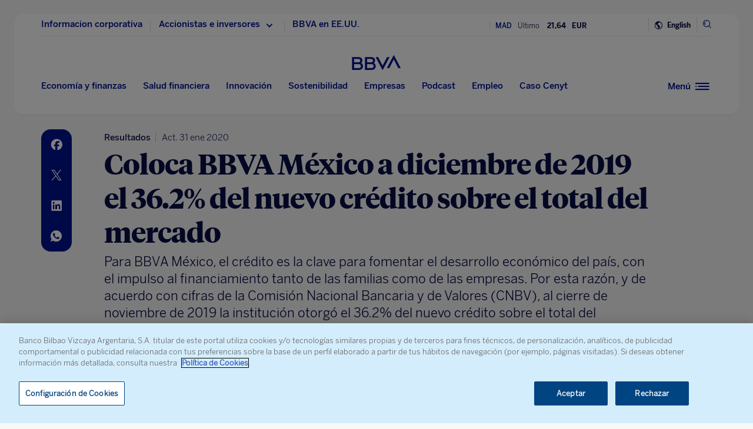

--- FILE ---
content_type: text/html; charset=utf-8
request_url: https://www.google.com/recaptcha/enterprise/anchor?ar=1&k=6LfOlw8sAAAAAH-t-BLYx_T0kwWuD0h4WeTX6EaK&co=aHR0cHM6Ly93d3cuYmJ2YS5jb206NDQz&hl=en&v=N67nZn4AqZkNcbeMu4prBgzg&size=invisible&anchor-ms=20000&execute-ms=30000&cb=vzqoyjqtkyxa
body_size: 48523
content:
<!DOCTYPE HTML><html dir="ltr" lang="en"><head><meta http-equiv="Content-Type" content="text/html; charset=UTF-8">
<meta http-equiv="X-UA-Compatible" content="IE=edge">
<title>reCAPTCHA</title>
<style type="text/css">
/* cyrillic-ext */
@font-face {
  font-family: 'Roboto';
  font-style: normal;
  font-weight: 400;
  font-stretch: 100%;
  src: url(//fonts.gstatic.com/s/roboto/v48/KFO7CnqEu92Fr1ME7kSn66aGLdTylUAMa3GUBHMdazTgWw.woff2) format('woff2');
  unicode-range: U+0460-052F, U+1C80-1C8A, U+20B4, U+2DE0-2DFF, U+A640-A69F, U+FE2E-FE2F;
}
/* cyrillic */
@font-face {
  font-family: 'Roboto';
  font-style: normal;
  font-weight: 400;
  font-stretch: 100%;
  src: url(//fonts.gstatic.com/s/roboto/v48/KFO7CnqEu92Fr1ME7kSn66aGLdTylUAMa3iUBHMdazTgWw.woff2) format('woff2');
  unicode-range: U+0301, U+0400-045F, U+0490-0491, U+04B0-04B1, U+2116;
}
/* greek-ext */
@font-face {
  font-family: 'Roboto';
  font-style: normal;
  font-weight: 400;
  font-stretch: 100%;
  src: url(//fonts.gstatic.com/s/roboto/v48/KFO7CnqEu92Fr1ME7kSn66aGLdTylUAMa3CUBHMdazTgWw.woff2) format('woff2');
  unicode-range: U+1F00-1FFF;
}
/* greek */
@font-face {
  font-family: 'Roboto';
  font-style: normal;
  font-weight: 400;
  font-stretch: 100%;
  src: url(//fonts.gstatic.com/s/roboto/v48/KFO7CnqEu92Fr1ME7kSn66aGLdTylUAMa3-UBHMdazTgWw.woff2) format('woff2');
  unicode-range: U+0370-0377, U+037A-037F, U+0384-038A, U+038C, U+038E-03A1, U+03A3-03FF;
}
/* math */
@font-face {
  font-family: 'Roboto';
  font-style: normal;
  font-weight: 400;
  font-stretch: 100%;
  src: url(//fonts.gstatic.com/s/roboto/v48/KFO7CnqEu92Fr1ME7kSn66aGLdTylUAMawCUBHMdazTgWw.woff2) format('woff2');
  unicode-range: U+0302-0303, U+0305, U+0307-0308, U+0310, U+0312, U+0315, U+031A, U+0326-0327, U+032C, U+032F-0330, U+0332-0333, U+0338, U+033A, U+0346, U+034D, U+0391-03A1, U+03A3-03A9, U+03B1-03C9, U+03D1, U+03D5-03D6, U+03F0-03F1, U+03F4-03F5, U+2016-2017, U+2034-2038, U+203C, U+2040, U+2043, U+2047, U+2050, U+2057, U+205F, U+2070-2071, U+2074-208E, U+2090-209C, U+20D0-20DC, U+20E1, U+20E5-20EF, U+2100-2112, U+2114-2115, U+2117-2121, U+2123-214F, U+2190, U+2192, U+2194-21AE, U+21B0-21E5, U+21F1-21F2, U+21F4-2211, U+2213-2214, U+2216-22FF, U+2308-230B, U+2310, U+2319, U+231C-2321, U+2336-237A, U+237C, U+2395, U+239B-23B7, U+23D0, U+23DC-23E1, U+2474-2475, U+25AF, U+25B3, U+25B7, U+25BD, U+25C1, U+25CA, U+25CC, U+25FB, U+266D-266F, U+27C0-27FF, U+2900-2AFF, U+2B0E-2B11, U+2B30-2B4C, U+2BFE, U+3030, U+FF5B, U+FF5D, U+1D400-1D7FF, U+1EE00-1EEFF;
}
/* symbols */
@font-face {
  font-family: 'Roboto';
  font-style: normal;
  font-weight: 400;
  font-stretch: 100%;
  src: url(//fonts.gstatic.com/s/roboto/v48/KFO7CnqEu92Fr1ME7kSn66aGLdTylUAMaxKUBHMdazTgWw.woff2) format('woff2');
  unicode-range: U+0001-000C, U+000E-001F, U+007F-009F, U+20DD-20E0, U+20E2-20E4, U+2150-218F, U+2190, U+2192, U+2194-2199, U+21AF, U+21E6-21F0, U+21F3, U+2218-2219, U+2299, U+22C4-22C6, U+2300-243F, U+2440-244A, U+2460-24FF, U+25A0-27BF, U+2800-28FF, U+2921-2922, U+2981, U+29BF, U+29EB, U+2B00-2BFF, U+4DC0-4DFF, U+FFF9-FFFB, U+10140-1018E, U+10190-1019C, U+101A0, U+101D0-101FD, U+102E0-102FB, U+10E60-10E7E, U+1D2C0-1D2D3, U+1D2E0-1D37F, U+1F000-1F0FF, U+1F100-1F1AD, U+1F1E6-1F1FF, U+1F30D-1F30F, U+1F315, U+1F31C, U+1F31E, U+1F320-1F32C, U+1F336, U+1F378, U+1F37D, U+1F382, U+1F393-1F39F, U+1F3A7-1F3A8, U+1F3AC-1F3AF, U+1F3C2, U+1F3C4-1F3C6, U+1F3CA-1F3CE, U+1F3D4-1F3E0, U+1F3ED, U+1F3F1-1F3F3, U+1F3F5-1F3F7, U+1F408, U+1F415, U+1F41F, U+1F426, U+1F43F, U+1F441-1F442, U+1F444, U+1F446-1F449, U+1F44C-1F44E, U+1F453, U+1F46A, U+1F47D, U+1F4A3, U+1F4B0, U+1F4B3, U+1F4B9, U+1F4BB, U+1F4BF, U+1F4C8-1F4CB, U+1F4D6, U+1F4DA, U+1F4DF, U+1F4E3-1F4E6, U+1F4EA-1F4ED, U+1F4F7, U+1F4F9-1F4FB, U+1F4FD-1F4FE, U+1F503, U+1F507-1F50B, U+1F50D, U+1F512-1F513, U+1F53E-1F54A, U+1F54F-1F5FA, U+1F610, U+1F650-1F67F, U+1F687, U+1F68D, U+1F691, U+1F694, U+1F698, U+1F6AD, U+1F6B2, U+1F6B9-1F6BA, U+1F6BC, U+1F6C6-1F6CF, U+1F6D3-1F6D7, U+1F6E0-1F6EA, U+1F6F0-1F6F3, U+1F6F7-1F6FC, U+1F700-1F7FF, U+1F800-1F80B, U+1F810-1F847, U+1F850-1F859, U+1F860-1F887, U+1F890-1F8AD, U+1F8B0-1F8BB, U+1F8C0-1F8C1, U+1F900-1F90B, U+1F93B, U+1F946, U+1F984, U+1F996, U+1F9E9, U+1FA00-1FA6F, U+1FA70-1FA7C, U+1FA80-1FA89, U+1FA8F-1FAC6, U+1FACE-1FADC, U+1FADF-1FAE9, U+1FAF0-1FAF8, U+1FB00-1FBFF;
}
/* vietnamese */
@font-face {
  font-family: 'Roboto';
  font-style: normal;
  font-weight: 400;
  font-stretch: 100%;
  src: url(//fonts.gstatic.com/s/roboto/v48/KFO7CnqEu92Fr1ME7kSn66aGLdTylUAMa3OUBHMdazTgWw.woff2) format('woff2');
  unicode-range: U+0102-0103, U+0110-0111, U+0128-0129, U+0168-0169, U+01A0-01A1, U+01AF-01B0, U+0300-0301, U+0303-0304, U+0308-0309, U+0323, U+0329, U+1EA0-1EF9, U+20AB;
}
/* latin-ext */
@font-face {
  font-family: 'Roboto';
  font-style: normal;
  font-weight: 400;
  font-stretch: 100%;
  src: url(//fonts.gstatic.com/s/roboto/v48/KFO7CnqEu92Fr1ME7kSn66aGLdTylUAMa3KUBHMdazTgWw.woff2) format('woff2');
  unicode-range: U+0100-02BA, U+02BD-02C5, U+02C7-02CC, U+02CE-02D7, U+02DD-02FF, U+0304, U+0308, U+0329, U+1D00-1DBF, U+1E00-1E9F, U+1EF2-1EFF, U+2020, U+20A0-20AB, U+20AD-20C0, U+2113, U+2C60-2C7F, U+A720-A7FF;
}
/* latin */
@font-face {
  font-family: 'Roboto';
  font-style: normal;
  font-weight: 400;
  font-stretch: 100%;
  src: url(//fonts.gstatic.com/s/roboto/v48/KFO7CnqEu92Fr1ME7kSn66aGLdTylUAMa3yUBHMdazQ.woff2) format('woff2');
  unicode-range: U+0000-00FF, U+0131, U+0152-0153, U+02BB-02BC, U+02C6, U+02DA, U+02DC, U+0304, U+0308, U+0329, U+2000-206F, U+20AC, U+2122, U+2191, U+2193, U+2212, U+2215, U+FEFF, U+FFFD;
}
/* cyrillic-ext */
@font-face {
  font-family: 'Roboto';
  font-style: normal;
  font-weight: 500;
  font-stretch: 100%;
  src: url(//fonts.gstatic.com/s/roboto/v48/KFO7CnqEu92Fr1ME7kSn66aGLdTylUAMa3GUBHMdazTgWw.woff2) format('woff2');
  unicode-range: U+0460-052F, U+1C80-1C8A, U+20B4, U+2DE0-2DFF, U+A640-A69F, U+FE2E-FE2F;
}
/* cyrillic */
@font-face {
  font-family: 'Roboto';
  font-style: normal;
  font-weight: 500;
  font-stretch: 100%;
  src: url(//fonts.gstatic.com/s/roboto/v48/KFO7CnqEu92Fr1ME7kSn66aGLdTylUAMa3iUBHMdazTgWw.woff2) format('woff2');
  unicode-range: U+0301, U+0400-045F, U+0490-0491, U+04B0-04B1, U+2116;
}
/* greek-ext */
@font-face {
  font-family: 'Roboto';
  font-style: normal;
  font-weight: 500;
  font-stretch: 100%;
  src: url(//fonts.gstatic.com/s/roboto/v48/KFO7CnqEu92Fr1ME7kSn66aGLdTylUAMa3CUBHMdazTgWw.woff2) format('woff2');
  unicode-range: U+1F00-1FFF;
}
/* greek */
@font-face {
  font-family: 'Roboto';
  font-style: normal;
  font-weight: 500;
  font-stretch: 100%;
  src: url(//fonts.gstatic.com/s/roboto/v48/KFO7CnqEu92Fr1ME7kSn66aGLdTylUAMa3-UBHMdazTgWw.woff2) format('woff2');
  unicode-range: U+0370-0377, U+037A-037F, U+0384-038A, U+038C, U+038E-03A1, U+03A3-03FF;
}
/* math */
@font-face {
  font-family: 'Roboto';
  font-style: normal;
  font-weight: 500;
  font-stretch: 100%;
  src: url(//fonts.gstatic.com/s/roboto/v48/KFO7CnqEu92Fr1ME7kSn66aGLdTylUAMawCUBHMdazTgWw.woff2) format('woff2');
  unicode-range: U+0302-0303, U+0305, U+0307-0308, U+0310, U+0312, U+0315, U+031A, U+0326-0327, U+032C, U+032F-0330, U+0332-0333, U+0338, U+033A, U+0346, U+034D, U+0391-03A1, U+03A3-03A9, U+03B1-03C9, U+03D1, U+03D5-03D6, U+03F0-03F1, U+03F4-03F5, U+2016-2017, U+2034-2038, U+203C, U+2040, U+2043, U+2047, U+2050, U+2057, U+205F, U+2070-2071, U+2074-208E, U+2090-209C, U+20D0-20DC, U+20E1, U+20E5-20EF, U+2100-2112, U+2114-2115, U+2117-2121, U+2123-214F, U+2190, U+2192, U+2194-21AE, U+21B0-21E5, U+21F1-21F2, U+21F4-2211, U+2213-2214, U+2216-22FF, U+2308-230B, U+2310, U+2319, U+231C-2321, U+2336-237A, U+237C, U+2395, U+239B-23B7, U+23D0, U+23DC-23E1, U+2474-2475, U+25AF, U+25B3, U+25B7, U+25BD, U+25C1, U+25CA, U+25CC, U+25FB, U+266D-266F, U+27C0-27FF, U+2900-2AFF, U+2B0E-2B11, U+2B30-2B4C, U+2BFE, U+3030, U+FF5B, U+FF5D, U+1D400-1D7FF, U+1EE00-1EEFF;
}
/* symbols */
@font-face {
  font-family: 'Roboto';
  font-style: normal;
  font-weight: 500;
  font-stretch: 100%;
  src: url(//fonts.gstatic.com/s/roboto/v48/KFO7CnqEu92Fr1ME7kSn66aGLdTylUAMaxKUBHMdazTgWw.woff2) format('woff2');
  unicode-range: U+0001-000C, U+000E-001F, U+007F-009F, U+20DD-20E0, U+20E2-20E4, U+2150-218F, U+2190, U+2192, U+2194-2199, U+21AF, U+21E6-21F0, U+21F3, U+2218-2219, U+2299, U+22C4-22C6, U+2300-243F, U+2440-244A, U+2460-24FF, U+25A0-27BF, U+2800-28FF, U+2921-2922, U+2981, U+29BF, U+29EB, U+2B00-2BFF, U+4DC0-4DFF, U+FFF9-FFFB, U+10140-1018E, U+10190-1019C, U+101A0, U+101D0-101FD, U+102E0-102FB, U+10E60-10E7E, U+1D2C0-1D2D3, U+1D2E0-1D37F, U+1F000-1F0FF, U+1F100-1F1AD, U+1F1E6-1F1FF, U+1F30D-1F30F, U+1F315, U+1F31C, U+1F31E, U+1F320-1F32C, U+1F336, U+1F378, U+1F37D, U+1F382, U+1F393-1F39F, U+1F3A7-1F3A8, U+1F3AC-1F3AF, U+1F3C2, U+1F3C4-1F3C6, U+1F3CA-1F3CE, U+1F3D4-1F3E0, U+1F3ED, U+1F3F1-1F3F3, U+1F3F5-1F3F7, U+1F408, U+1F415, U+1F41F, U+1F426, U+1F43F, U+1F441-1F442, U+1F444, U+1F446-1F449, U+1F44C-1F44E, U+1F453, U+1F46A, U+1F47D, U+1F4A3, U+1F4B0, U+1F4B3, U+1F4B9, U+1F4BB, U+1F4BF, U+1F4C8-1F4CB, U+1F4D6, U+1F4DA, U+1F4DF, U+1F4E3-1F4E6, U+1F4EA-1F4ED, U+1F4F7, U+1F4F9-1F4FB, U+1F4FD-1F4FE, U+1F503, U+1F507-1F50B, U+1F50D, U+1F512-1F513, U+1F53E-1F54A, U+1F54F-1F5FA, U+1F610, U+1F650-1F67F, U+1F687, U+1F68D, U+1F691, U+1F694, U+1F698, U+1F6AD, U+1F6B2, U+1F6B9-1F6BA, U+1F6BC, U+1F6C6-1F6CF, U+1F6D3-1F6D7, U+1F6E0-1F6EA, U+1F6F0-1F6F3, U+1F6F7-1F6FC, U+1F700-1F7FF, U+1F800-1F80B, U+1F810-1F847, U+1F850-1F859, U+1F860-1F887, U+1F890-1F8AD, U+1F8B0-1F8BB, U+1F8C0-1F8C1, U+1F900-1F90B, U+1F93B, U+1F946, U+1F984, U+1F996, U+1F9E9, U+1FA00-1FA6F, U+1FA70-1FA7C, U+1FA80-1FA89, U+1FA8F-1FAC6, U+1FACE-1FADC, U+1FADF-1FAE9, U+1FAF0-1FAF8, U+1FB00-1FBFF;
}
/* vietnamese */
@font-face {
  font-family: 'Roboto';
  font-style: normal;
  font-weight: 500;
  font-stretch: 100%;
  src: url(//fonts.gstatic.com/s/roboto/v48/KFO7CnqEu92Fr1ME7kSn66aGLdTylUAMa3OUBHMdazTgWw.woff2) format('woff2');
  unicode-range: U+0102-0103, U+0110-0111, U+0128-0129, U+0168-0169, U+01A0-01A1, U+01AF-01B0, U+0300-0301, U+0303-0304, U+0308-0309, U+0323, U+0329, U+1EA0-1EF9, U+20AB;
}
/* latin-ext */
@font-face {
  font-family: 'Roboto';
  font-style: normal;
  font-weight: 500;
  font-stretch: 100%;
  src: url(//fonts.gstatic.com/s/roboto/v48/KFO7CnqEu92Fr1ME7kSn66aGLdTylUAMa3KUBHMdazTgWw.woff2) format('woff2');
  unicode-range: U+0100-02BA, U+02BD-02C5, U+02C7-02CC, U+02CE-02D7, U+02DD-02FF, U+0304, U+0308, U+0329, U+1D00-1DBF, U+1E00-1E9F, U+1EF2-1EFF, U+2020, U+20A0-20AB, U+20AD-20C0, U+2113, U+2C60-2C7F, U+A720-A7FF;
}
/* latin */
@font-face {
  font-family: 'Roboto';
  font-style: normal;
  font-weight: 500;
  font-stretch: 100%;
  src: url(//fonts.gstatic.com/s/roboto/v48/KFO7CnqEu92Fr1ME7kSn66aGLdTylUAMa3yUBHMdazQ.woff2) format('woff2');
  unicode-range: U+0000-00FF, U+0131, U+0152-0153, U+02BB-02BC, U+02C6, U+02DA, U+02DC, U+0304, U+0308, U+0329, U+2000-206F, U+20AC, U+2122, U+2191, U+2193, U+2212, U+2215, U+FEFF, U+FFFD;
}
/* cyrillic-ext */
@font-face {
  font-family: 'Roboto';
  font-style: normal;
  font-weight: 900;
  font-stretch: 100%;
  src: url(//fonts.gstatic.com/s/roboto/v48/KFO7CnqEu92Fr1ME7kSn66aGLdTylUAMa3GUBHMdazTgWw.woff2) format('woff2');
  unicode-range: U+0460-052F, U+1C80-1C8A, U+20B4, U+2DE0-2DFF, U+A640-A69F, U+FE2E-FE2F;
}
/* cyrillic */
@font-face {
  font-family: 'Roboto';
  font-style: normal;
  font-weight: 900;
  font-stretch: 100%;
  src: url(//fonts.gstatic.com/s/roboto/v48/KFO7CnqEu92Fr1ME7kSn66aGLdTylUAMa3iUBHMdazTgWw.woff2) format('woff2');
  unicode-range: U+0301, U+0400-045F, U+0490-0491, U+04B0-04B1, U+2116;
}
/* greek-ext */
@font-face {
  font-family: 'Roboto';
  font-style: normal;
  font-weight: 900;
  font-stretch: 100%;
  src: url(//fonts.gstatic.com/s/roboto/v48/KFO7CnqEu92Fr1ME7kSn66aGLdTylUAMa3CUBHMdazTgWw.woff2) format('woff2');
  unicode-range: U+1F00-1FFF;
}
/* greek */
@font-face {
  font-family: 'Roboto';
  font-style: normal;
  font-weight: 900;
  font-stretch: 100%;
  src: url(//fonts.gstatic.com/s/roboto/v48/KFO7CnqEu92Fr1ME7kSn66aGLdTylUAMa3-UBHMdazTgWw.woff2) format('woff2');
  unicode-range: U+0370-0377, U+037A-037F, U+0384-038A, U+038C, U+038E-03A1, U+03A3-03FF;
}
/* math */
@font-face {
  font-family: 'Roboto';
  font-style: normal;
  font-weight: 900;
  font-stretch: 100%;
  src: url(//fonts.gstatic.com/s/roboto/v48/KFO7CnqEu92Fr1ME7kSn66aGLdTylUAMawCUBHMdazTgWw.woff2) format('woff2');
  unicode-range: U+0302-0303, U+0305, U+0307-0308, U+0310, U+0312, U+0315, U+031A, U+0326-0327, U+032C, U+032F-0330, U+0332-0333, U+0338, U+033A, U+0346, U+034D, U+0391-03A1, U+03A3-03A9, U+03B1-03C9, U+03D1, U+03D5-03D6, U+03F0-03F1, U+03F4-03F5, U+2016-2017, U+2034-2038, U+203C, U+2040, U+2043, U+2047, U+2050, U+2057, U+205F, U+2070-2071, U+2074-208E, U+2090-209C, U+20D0-20DC, U+20E1, U+20E5-20EF, U+2100-2112, U+2114-2115, U+2117-2121, U+2123-214F, U+2190, U+2192, U+2194-21AE, U+21B0-21E5, U+21F1-21F2, U+21F4-2211, U+2213-2214, U+2216-22FF, U+2308-230B, U+2310, U+2319, U+231C-2321, U+2336-237A, U+237C, U+2395, U+239B-23B7, U+23D0, U+23DC-23E1, U+2474-2475, U+25AF, U+25B3, U+25B7, U+25BD, U+25C1, U+25CA, U+25CC, U+25FB, U+266D-266F, U+27C0-27FF, U+2900-2AFF, U+2B0E-2B11, U+2B30-2B4C, U+2BFE, U+3030, U+FF5B, U+FF5D, U+1D400-1D7FF, U+1EE00-1EEFF;
}
/* symbols */
@font-face {
  font-family: 'Roboto';
  font-style: normal;
  font-weight: 900;
  font-stretch: 100%;
  src: url(//fonts.gstatic.com/s/roboto/v48/KFO7CnqEu92Fr1ME7kSn66aGLdTylUAMaxKUBHMdazTgWw.woff2) format('woff2');
  unicode-range: U+0001-000C, U+000E-001F, U+007F-009F, U+20DD-20E0, U+20E2-20E4, U+2150-218F, U+2190, U+2192, U+2194-2199, U+21AF, U+21E6-21F0, U+21F3, U+2218-2219, U+2299, U+22C4-22C6, U+2300-243F, U+2440-244A, U+2460-24FF, U+25A0-27BF, U+2800-28FF, U+2921-2922, U+2981, U+29BF, U+29EB, U+2B00-2BFF, U+4DC0-4DFF, U+FFF9-FFFB, U+10140-1018E, U+10190-1019C, U+101A0, U+101D0-101FD, U+102E0-102FB, U+10E60-10E7E, U+1D2C0-1D2D3, U+1D2E0-1D37F, U+1F000-1F0FF, U+1F100-1F1AD, U+1F1E6-1F1FF, U+1F30D-1F30F, U+1F315, U+1F31C, U+1F31E, U+1F320-1F32C, U+1F336, U+1F378, U+1F37D, U+1F382, U+1F393-1F39F, U+1F3A7-1F3A8, U+1F3AC-1F3AF, U+1F3C2, U+1F3C4-1F3C6, U+1F3CA-1F3CE, U+1F3D4-1F3E0, U+1F3ED, U+1F3F1-1F3F3, U+1F3F5-1F3F7, U+1F408, U+1F415, U+1F41F, U+1F426, U+1F43F, U+1F441-1F442, U+1F444, U+1F446-1F449, U+1F44C-1F44E, U+1F453, U+1F46A, U+1F47D, U+1F4A3, U+1F4B0, U+1F4B3, U+1F4B9, U+1F4BB, U+1F4BF, U+1F4C8-1F4CB, U+1F4D6, U+1F4DA, U+1F4DF, U+1F4E3-1F4E6, U+1F4EA-1F4ED, U+1F4F7, U+1F4F9-1F4FB, U+1F4FD-1F4FE, U+1F503, U+1F507-1F50B, U+1F50D, U+1F512-1F513, U+1F53E-1F54A, U+1F54F-1F5FA, U+1F610, U+1F650-1F67F, U+1F687, U+1F68D, U+1F691, U+1F694, U+1F698, U+1F6AD, U+1F6B2, U+1F6B9-1F6BA, U+1F6BC, U+1F6C6-1F6CF, U+1F6D3-1F6D7, U+1F6E0-1F6EA, U+1F6F0-1F6F3, U+1F6F7-1F6FC, U+1F700-1F7FF, U+1F800-1F80B, U+1F810-1F847, U+1F850-1F859, U+1F860-1F887, U+1F890-1F8AD, U+1F8B0-1F8BB, U+1F8C0-1F8C1, U+1F900-1F90B, U+1F93B, U+1F946, U+1F984, U+1F996, U+1F9E9, U+1FA00-1FA6F, U+1FA70-1FA7C, U+1FA80-1FA89, U+1FA8F-1FAC6, U+1FACE-1FADC, U+1FADF-1FAE9, U+1FAF0-1FAF8, U+1FB00-1FBFF;
}
/* vietnamese */
@font-face {
  font-family: 'Roboto';
  font-style: normal;
  font-weight: 900;
  font-stretch: 100%;
  src: url(//fonts.gstatic.com/s/roboto/v48/KFO7CnqEu92Fr1ME7kSn66aGLdTylUAMa3OUBHMdazTgWw.woff2) format('woff2');
  unicode-range: U+0102-0103, U+0110-0111, U+0128-0129, U+0168-0169, U+01A0-01A1, U+01AF-01B0, U+0300-0301, U+0303-0304, U+0308-0309, U+0323, U+0329, U+1EA0-1EF9, U+20AB;
}
/* latin-ext */
@font-face {
  font-family: 'Roboto';
  font-style: normal;
  font-weight: 900;
  font-stretch: 100%;
  src: url(//fonts.gstatic.com/s/roboto/v48/KFO7CnqEu92Fr1ME7kSn66aGLdTylUAMa3KUBHMdazTgWw.woff2) format('woff2');
  unicode-range: U+0100-02BA, U+02BD-02C5, U+02C7-02CC, U+02CE-02D7, U+02DD-02FF, U+0304, U+0308, U+0329, U+1D00-1DBF, U+1E00-1E9F, U+1EF2-1EFF, U+2020, U+20A0-20AB, U+20AD-20C0, U+2113, U+2C60-2C7F, U+A720-A7FF;
}
/* latin */
@font-face {
  font-family: 'Roboto';
  font-style: normal;
  font-weight: 900;
  font-stretch: 100%;
  src: url(//fonts.gstatic.com/s/roboto/v48/KFO7CnqEu92Fr1ME7kSn66aGLdTylUAMa3yUBHMdazQ.woff2) format('woff2');
  unicode-range: U+0000-00FF, U+0131, U+0152-0153, U+02BB-02BC, U+02C6, U+02DA, U+02DC, U+0304, U+0308, U+0329, U+2000-206F, U+20AC, U+2122, U+2191, U+2193, U+2212, U+2215, U+FEFF, U+FFFD;
}

</style>
<link rel="stylesheet" type="text/css" href="https://www.gstatic.com/recaptcha/releases/N67nZn4AqZkNcbeMu4prBgzg/styles__ltr.css">
<script nonce="P3w8K4YbSvlRswIf70sueA" type="text/javascript">window['__recaptcha_api'] = 'https://www.google.com/recaptcha/enterprise/';</script>
<script type="text/javascript" src="https://www.gstatic.com/recaptcha/releases/N67nZn4AqZkNcbeMu4prBgzg/recaptcha__en.js" nonce="P3w8K4YbSvlRswIf70sueA">
      
    </script></head>
<body><div id="rc-anchor-alert" class="rc-anchor-alert"></div>
<input type="hidden" id="recaptcha-token" value="[base64]">
<script type="text/javascript" nonce="P3w8K4YbSvlRswIf70sueA">
      recaptcha.anchor.Main.init("[\x22ainput\x22,[\x22bgdata\x22,\x22\x22,\[base64]/[base64]/[base64]/[base64]/[base64]/UltsKytdPUU6KEU8MjA0OD9SW2wrK109RT4+NnwxOTI6KChFJjY0NTEyKT09NTUyOTYmJk0rMTxjLmxlbmd0aCYmKGMuY2hhckNvZGVBdChNKzEpJjY0NTEyKT09NTYzMjA/[base64]/[base64]/[base64]/[base64]/[base64]/[base64]/[base64]\x22,\[base64]\x22,\[base64]/DnsO0GcOXw5J6wobCvMKtw5U0w7QRI8O7CTxlw6FgaMO3w6ZuwoIPwrjDvcKCwonCnATCmsK8RcK9Mml1UWhtSsOrV8O9w5p/w57Dv8KGwpvCgcKUw5jCuGVJUh0GBCV9Ux1tw7/CpcKZAcO+RSDCt1bDosOHwr/DtTLDo8K/wq13EBXDoDVxwoFVCMOmw6sgwqV5PWvDtsOFAsO9wrBTbQ81w5bCpsOvGxDCksOAw7/DnVjDlcK6GHE1wrNWw4ktRsOUwqJ/[base64]/CohIvwqrCnyHCjMKdw6TDpcOGGMOsw5bDtsKqRiYqMcKJw7bDp01Kw6XDvE3DoMKFNFDDoGlTWUIMw5vCu3bCnsKnwpDDmWBvwoEqw69pwqcZWF/DgCvDkcKMw4/DkMKVXsKqfXZ4bhHDrsKNERzDi0sDwqLClG5Cw7YnB1RAdDVcwrLCjsKULwcmwonCgl1Uw44PwpbCjsODdQzDq8KuwpPCtn7DjRVnw5nCjMKTLcKTwonCncOsw5BCwpJoA8OZBcKIF8OVwovCocKHw6HDiXfCtS7DvMOGZMKkw77Cm8KFTsOswq0fXjLCpz/DmmVnwrfCph9zwr7DtMOHIMOCZ8ODDDfDk2TCqMOZCsObwrFLw4rCp8KrwpjDtRsPMMOSAGLCgWrCn2TCvnTDqlQnwrcTJ8Kzw4zDicK4wp5WaHTCg01IOVjDlcOucsKcZjt4w68UU8OUT8OTwprCoMOnFgPDs8KbwpfDvw1LwqHCr8OlAsOcXsOmHiDCpMO/bcODfzYDw7sewr3ChcOlLcOgAsOdwo/[base64]/ClcOdwoNQwprDmhjDrWcbEz4RZmfDnsK6w7ZBVGsIw7fDjcKrw5TCjE7Cq8OfZkoRwrjDrFEZFcK5w6rDvsObWcOTL8O4wqzDp3pOG1nDpT3DosOWw6bCh3fCucOnGBfCqsOdw446UVzCkmrCuB/CvijCkQQ0w4PDuEhiShg1RsKNeCwDAizCtcK0bVMkZcOHMMOLwqsyw5hJB8K4fX8MwqPCmMKHCjvDqMK6IcKqw5xOwrtpSBVWwo/CgiPDii1cw55lw4QWBMOVwr1pRifCosKpJnctwoXDlMKtw7/DpcOCwojDsn7DsBzCjmHDpXfDrcKkWlbCpl4aPcKcw61ew53CkWrDu8OPEl/DqG7CusOZcsOIF8KbwqjClEJ4w40CwrMOIMKmwroJwrHDpXPDhsOoGVbCjVogd8OPT2PDvCFjAGVKGMK4wp/[base64]/woAqTMKwwpguwr4mBsKpbQfDtcOAw6QZw4XDjsOEEsK6w7RxTMOKZ1zDpmTChUrDmGs3w5NYfid2ZRnDnBp1FsOxwoccw7/DoMKNwqXDhlEWNcOZaMOCXzxaJsOxw4wUwo3CshRywoM1woFvwpjCgAF1GhZ6P8KowpHDkxbChcKbwpfCmATCg0bDqUs0wrDDixN7wrPDoiovV8OfIUgWEsK9c8KeJAnDlcKvPMOjwrjDtsKwFz5Dwo5WRSpcw5Nzw5/[base64]/[base64]/DmsOswonCr8K6PH7CiE/CsgXDhMO1w7pqNcK4fsKOwrd8GBzCnGLDkFcewoVxPhPCsMKiw6nDlR4UBSJbwpZuwohDwq1CFx7DukXDm1lIwqljw4U+w4xgw57DnHXDhcKfwpzDs8KxfRs8w5/DhRHDu8KXwo7ChznCoxUVV2F9w4zDshbDgT1XNMKuZsOww6U8HMOgw6DCi8KbA8OqLwl+FiYkacKbK8K5wpx/[base64]/DocKVwpx/[base64]/[base64]/[base64]/Dqg7CqhYlwp3CqcK2w5nDoyU6VmxdwrAme8KAwp4xw67DsW/Dt1DDu1R+CTzChsKIwpfDtMOFXnPDqmzCtCbDvHXCicOvcMK+CsKuwoNmVMOfw5ZUKMOuwqATRMOBw7RCR29DSmzCm8OFMznDlwXDtXjChSbDpk1/GsKrahYjwprDjMKGw7RKwqZ/O8O6exPDtzvClcKkw71UaULClsOuwqkxdsOfwoTDgMKAQsOzwq/Cjg43wrTDi2pcJMKwwrnChsOQe8KzBsOVwowqJMKawpp/U8O9w7nDqTnCkcKkcF7DpsK8b8O/LsKGw5PDvcOLZw/Dq8O9wrzCusOidMKEwofDiMOuw7p9wpoTHTUpwphkDEJtbwfDqyLDmsO2EsOAIcOmw6tIWcOFF8ONw6Eiwq3DicOlw7TDrA3Dr8O5cMKySh1jSzrDtcOmMMOLw6nDl8KfwoRUw4PDuwwUO0LClwYjRUYsOE8Dw5YZD8K/wrUyDR7CrDPDm8Odwr94wpBBOsKBGl/DjTZxe8KwQUBDw4jDt8KTWsKyciZBw4tCVXrCkcKcPyfDtwgRwqvCiMKMw4Icw7HDusKgQ8O/[base64]/DiTI+XGUzw7tXw7bDtMKtwpYXNMOdwpHDnCNwwoLCmXXDkiPCl8KPw4YqwpAFe2xowoRCNsK9wpokTlHCji3Du1p0w64cwo95RRfDnDzDv8OOwpZ6FcKHwoLChMOrLBYDw4hIVjEEw4UsJMKEw5RowqBHw68LC8Kqd8KLwrJnDRwNE1/ClBBWEGjDsMK4LcK3LMOHEMKaAypJw7E7L3jDmXLCqMO9wqvDlsOpwplyEXPDm8OVM1vDuTJjM3BcAsOfQ8KNJcKMwonCtwbDosKEw4TDrBBAJA4LwrzCrsOMJsOxfsKuw5Q/wqTCjMKLe8KewoYnwpPDmTkSAxRAw4TDs3FxLsO1w64iwr7DhcK6RANfLMKAGyzCrmbDn8OwLsKtIAPCgcO7wqHDij/CmsOiaQQGw54oSwXCoyQHwoJCeMKGwq5AVMOidznDjEEcwqk8w4rDhlN2w4RyNsOdcnXDpQnClV5vIwh4wrdtw5rCvRRmwqJlw4tjfQXCmcOUOsOvw4nCkVQgdFxfOxrDjsO2w5TClcKHw4x6U8Omc01Awo/Dqi1dw57Ds8KHKjPDtsKawo0ZKlXCp0Vdw75sw4HCq18+VMKpf0pxw6gsKMKCwqMkwqBcH8Owc8O3w4hXIwfCoHfCssKWbcKsCMKDPsK5w4jCgMKkwrwdw4HCoxtUwqjDvxbCt2pWw7AoNsORKj/[base64]/w59iwofCgTsLw5TCjMKuL2fCgsKKw5/[base64]/CmcKnOsK5fMKowoZMw4nCmkTDqMKvC8KiR8Opwp95C8O+wrIAwqvCnsOjLmYmecO9w6Q4X8O+bmrDgMKnwoVUY8OCwpjCux/CsCViwroow7dEUMKdNsKkBQ7DvXxzdsKEwrXDnMKEw6HDnMKiw4DCkCfCkDvCosKkwpvDhcKaw7LCkTLDqMKmG8KbblfDl8Ouwp3Di8OGw7bCh8KGwrMMZsKvwrdjfTEowrYMwrECFsO5wqrDt0fDmcKww4nClcO3GFxGwpUkwr/CqcKewqgyC8OhOF3DrsKlwoHCq8Oawr/CsCLDnh/[base64]/CtcO1wrsgw6DDpn9nEsKlMcKIHsOmagNDIcKgSMOAwo5NfRnDp0rCvsKpaipPFgFowrxAIcKWw7o+w5jCj1Eew47DhyPDuMOhw7bDoAXDmk3DjBtcw4TDrTcMfMO/C2fCozzDn8KHw5I7Mjlww4oUKcOhSMKXV0IjaCrCkkjDmcKfOMObc8OMfFnDlMKTXcKZMUvDihPDgMKMbcOUw6fDizFaFQMLwprCjMK8w4zDkcKVwoXCg8KAPHhKw5rCuU7Do8OFw6k3ZU/[base64]/[base64]/[base64]/wqrDt8OdwqM8MGfDj8KDwpPCvHofw4/DtMOxeG7DrcOVLxnCtcOLGgvCq1szwpzCvGDDrTFXw6t1P8O4DhhAw4bCtMKPw73DnMOQw4XDjGcIG8Oew5LCu8K/LERdw77DlT19w4/[base64]/Di3xUQw7CpUMtcw4Mw6FvbsOMQnwPWCvCi8OZw4F8w7ZSw5XDjRzCjEzDmsKgwqTCn8KcwqIICMO6e8OjC3NpIcKZw4bCs2h2KwnDisOfaUHCscKwwqwgw7jCjSXCkmvCnnrDiFzCg8O/YcKEf8O3J8O+PMK5Kmccw7xUwr18ZMK1JcOhCDp8wp/[base64]/DtsOsbcOdAMKmCsKww5A8DUR+cXTDgSPCtU10wqDDpGJ8WMK8wr3Dh8KAwrdDw7tJwq/DgcKVwobCm8OtdcKxwo/DkcOIwp4+chDCssKEw7DCh8O6AXzDu8O/wr/DgsOKASXDvx98wqlUD8Oyw6PCggdFw6d+QcOiYCcsQlg7wpHDgloFNcOlUMKcKEI2cnRrOcKbw6XDncKgLMK4CQZ7IVLCrD5KdTPCqsKuwozCqUDDhnzDt8Oaw6bCjiXDhD7Cs8ONCsKtH8KDwojCscOAFMK4X8O0w7zCtRbCh17Cv1k5w4rCksKyIAtfwp/[base64]/w5F/wpbDslNJZmjCjsOCMFNTwrnCpcK1OCd/wq3CtFXCjhoiDz3Cs24eGwzCv0nCvyMUMjDClcOvw7LCmknCrns9WMOLw4U/[base64]/ClRHDqnYdGcOWOzDDssOJwp/CgXdVw5DDsSRYFcO3BmUkZnDCqMKGwpJqU2/Di8OUwr/DhsKHw5oMwqPDncOzw7LDlUXDgMKTw57DvRTCscOow7bCpsOiQVzDs8K/[base64]/Du8KZUQN3w5nDszhrTU5Ow63ChMKSTsOUdhPCjHRfwoRqFmHCpsK4w7sNYSJhJMOxwrBXX8OWN8Kgwoc1w4FLP2TCiHJYw5/[base64]/ClkNNRWJOaEzDhlXCrgc1YlUiwo3Dg0/CgR5PZ0g8S3gCN8KxwpETXwPDtcKMw7Q0w4QmScOaC8KHCB1vLMOLwoNAwrlJw5nDp8O5RMOJUlbDicOoesO7wrXDsCJpw6PCrFfCmW3DosO2w4/CssKQwqQDw4puDRchw5IEfiI6w6TDtsONb8Kdw7fCksONw5kUHcKnGABew6EUEsKYw7omw4xAfcKaw4wfwoUfwq7Cs8K/[base64]/Dg8Oae8KDfsOFwqzCs8OcwqLDp2ZEw5zDlMOORy4pG8KgChXDlTbDlibCp8KoD8KBwoTCnsOCbXbCqMKFw6kmB8K/wpXDllbCnsO2LTLDu2LCnCfDljLDksOMw5xTw7DCrxLCpEdHwpgqw7BtAcKXU8O7w7ZKwoZ+w6/CkVDDq3w4w6fDpQnCs1fDnhs9wobDl8Kew5NcWy/DlDzCh8O8w7UTw5vCpsKTwqTDnWDCisOQwrTDjsK2w60MFCDDtkLCvRsuKG7Dml86woo0w6TCrlzCrRnCq8KOwqnCgi4Ew4/CosKswr9mRsO/wpldKB/CgXF9SsKpw7wjw4fCgMODwrjDjMOULgvDr8KdwqPCuUrDm8KvJMOaw7fClMKGwrjCohAVMMKlb3Qrw4VewrRww5Y+w6tww4jDsVpKKcOmwrVUw7ZjK3UvwqjDp1HDjcKiwq/CpxLDvMOfw4DDs8O5Y3N1OGZWGE8CdMOzw4jDgcKvw5BiL0YsAsKOwr4CR1HDvHVoYW7Dlgx/FA8JwqnDocKEDxJqw45Fw4FbwprDllzCqcOJD3nCgcOKwqhgwq41wpw6w63CvCpDGMKzWsKOwrV8w7okCcOxEDNuBVbCjgbDhsO9wpXDgCxww77CuCTDncKwTGnCh8O9DsO1w5BECGPCuiUqTGbDmsK1ScOrwp4PwpNaAwNaw6/DoMKtFMKvw5lpwpfCt8KpSsOjWD9zw7IjccKRwpjCiQ3CicOlbsOSSFfDh39IBsOhwrEkw5nDssOqKmxCB2RrwpR/wpIGC8K3w6c/wrTDiGd7wr3ClhVKwrzChBNwUMOkw6bDucKGw43DniJ4K0TDmsOGfRJ5Z8KkBQ7Co2nCosOMdWHCsQQOPVTDlRHCuMO/wqTDtsOtLETCkB9Gwp7CojQowqPCgMKjwqBNw77DvSUNB0zCssO/[base64]/DhcODw7tDwp0Kw7ljw6crdcKvCsOYGnbDv8KlAFsPe8O+w6UKw6nDrU/[base64]/[base64]/Dq0Jmw7ZpM8OwXw3Cn8KoGcOLGH3ChTnDiTEiIGo9LMKbacOPw5Ixwp1VP8OTw4XDkmEpZU7DtcK9wqdjDsO0SFbDmMOfwrbClcKswoEawpZbeyRiV0nDj1/CnmPCk2zChMK1P8OOW8O5VXvDr8OADC7DnC0wVAbDtMK8CMOawqNdPn8pasOlTcKzw7cHXMK9w67DgXEtBwrDrB9Two0Zwq/Cg13DnixMwrRZwoXCkVbDrcKvVcKMwq/CiyRtwqrDvkprSsKibmIOw7JQw5JWw55cwqhJQMOHHcO8DsOgWMOqDsO+w6rDi07Cv1DCl8KJwp3DlMK3cXjDkgsDwpTCmsO5wo7CisKZPGZtwoxywqnDowwPKsOtw7/CkjY7wpN6w6kZV8OkwoHDrUJJfhZjDcKufsOuwoQkQcOYHDLDpMKyFMOpJ8Ohw64EYcOMQMKPw7pvaRLCvjvDvUZ7wo9Ac1DDv8KVUsKywr1udsKwVsKENmDDs8OhSMKJw5vCp8K9IWVKwpMMw7TDiGhWw6/DvhJJwprCpMKCH2JuJmAkccO5T3zDjkE6RBBrRDLDiyDDqMK0PWx6w4tQFMKSO8OWDsK0wrxBwpXCuVdTY1nCoT94DiNqw6QITw3CucO4JXDCvGtswoY/[base64]/[base64]/Dp37DlcOEW8OXw60Nwox1Q8OdfMORw7U1w5oMFC3DgAQtw5PDi0Ujw4MqBCDCi8Kjw4fClV3CiAY2QsK7VH/[base64]/Cq8Kzw77DsMOEPj8TV8OxRxnCs8KIwqBPw73CoMOuCcK3wqLCnMONwrsFdcKXw64MXz7DixUAfsKbw6vDm8O3w7MVW3rDr3rDk8KebGrDmm1sfsKXf0LDncOxDMOXD8OEwoB4E8OLw5zCjsOwwpfDjThhI1TDqRURwq1rw7hfHcKjwqHCpsO1w4EUw4/DohQuw4XCmMK+wrvDtWpUw5Bfwp9LAMKrw5TCpHrCiETCjcOpdMK8w7nDh8KYIMO+wqvCsMOawp4Nw7FVCEPDsMKBGwtxwo7CisOowobDrsK3woRUwq/CgsOHwr0Pw67CucOuwqXDosONWz8+YxrDqMK9BcKUUj7DigAdcnvClhlMw5HCsXLCv8OywrJ4wpY9RRt9bcKiwo00O1MJwojCgBt4w7LDn8KNKSIowoxkw4jDlsOoRcOSw4XDrHAPw47DkMO/[base64]/c8O3wpNuwrMtwr3CsWHDlw7CisObfsKMQ8KrwojDmVxeaCkmwovChMOWV8OTwrAJbcO/YTvCn8K9w4nCjhnCu8Ktw67ChMOOE8OlfztIeMKEGy0Uwr9Rw5PDjR1SwoxRw7IcRXnDvMKgw6Y/T8KOwo7CnRBRccOhw6XDgXnCqSohw4kawrMbDMKufVxuwrHDu8OmAHdfw6UAwqLDtTVGw53DoAgAQ1HCuykYUMK2w4bChWRkFMOoTVF5NsO7IFguwoPCocOiFRXDiMKDwonDqw4Rwr7CvMOhw6kPw7bDgsKAM8O/[base64]/w4vDsCQjwoU4wpxhwr1EwrzDgFjDhi7Cpn5Rw7jCqMOMwobDkmPCl8O6w7/DvFLCnQfCuxrDjcOFfk/DgxzCucOxwrHCgsKdOMOwGMK6NMKZQsOpw7TCt8KLwpLCjBh+JRAJEV5EbsOYDsOFw4LCsMOFwoAfw7DDkXAnZsKbR3EUAMOJVhVOw4IXw7I6OsK6J8OQGsKyKcKYHcK6w4IRe3/DtcKyw6ogZMKjwrBqw5fCiknCu8ORwpHCmMKlw4zCmMOOw7gNwo17e8Osw4UXdxHCuMOKJsKOw78owpPCgmDCpMKYw6PDuSTCkMKoby4Sw4fCmDMLRHt9Qg5HfAoHw4rDkVwoH8O/QcOuExglTcKiw5DDv05icGTCoD1kZiYcVEfCvyXDqDbDlQLCgcKRXsO5a8KeO8KeF8O4ZGMUDDt4QcKXDGA+wq7CksKvSMKawr19w6kZwoLDpMOnw51rwpnDgj/DgcOpA8OkwrBFEjQMBxvCsA4qID7ChzXDv1lfwqA5w6rDsjEYfcOVI8K3RsOlw7XCk2wnN2fCjcK2w4YKw6F6w4rCq8KmwogWWlYvc8Kae8KXwpp2w45awo8ZRMK0w7lzw7lPwpsrw4XDpcOAIcK/Awtow6/DtMKuBcOVfE3CtcOHwrrDicKQwpo2XMKowp/[base64]/DvcOowoZMAGp6w40ZIzxbwrbDucKsCVPClHFUMcK8b15mfsKBw7bDncO7w7UHM8Off3I4BsKdJsOAwpwMQ8KFSRnCgsKCwqPDrMOjB8OxcQLDrsKEw5vCrxHDkcKAw5V/w6USwqvCmsKfw4s5LDYoaMKEw5Zhw4XDlBQtwoB6TMO0w5EXwrsjOMOhWcKCw7LDkMKFcsKmwq0Qw6DDlcKJOBklGsKbDC7Cu8OcwoZBw4BnwpswwozDvMOfVcKMw4fCpcKbwqogYDvDkMOew4TChcKeRyVgw7PDh8KHO2fCucOPwoDDq8OHw73CiMOxw5Ahwp/CisKQRMObb8OaPwLDm1bCgsKlaHLCgMOQwqvCsMOyK31AF2Yuwqh4w6VswpFQw5RVV2/[base64]/Cn3B2wppiw519wrYCZnN2w6ooE8O/wopFw650Qn3CgcO/wqzDoMOXwqdBOALDqE8+PcOYGcOSw6szw6nCpcOXBsKCw4HDr3/CojLCnBXDp23DqsK2UX/DshhwIlTCo8O1wqzDk8Kiwr7DmsOzwpjDgl1lfDsLwqHCqA4qb14SEncccMOzwqbCqTEEw6zDgRktwrhBVcK0PMOtw7bCs8OpVlrDhMK5KHQiwrvDr8OVdyUTw6NQU8Oww47Dg8Kywrwmw494w4/Cn8KyFcOkOT5Jd8KzwqYkwq7CscKgQ8OJwqLDk0HDqMK3SsKlT8K9w5RIw5jDii9Mw4LDiMO/w6HDglnDtsOkaMK3GHFhFQg/JTViw41KXcKMBcOow5fClsKfw6zDuQ7Dn8KxCEnCr13Cu8OKwq9rEWQRwqB6w65mw7jCl8Osw6rCucK8fMOONlsUw4QOwqMKwp0Sw63DscOqcgnCrcKsYWHDkQDDrADDl8OdwpfClsO6e8O8YcOZw4MmEcOKF8Kew4kmU3jDtDvDhMO9w4/[base64]/[base64]/DsTvDr08BwpPDl2pQw55Sw7PCoH/[base64]/DRXCkMKrR8KxMjXDnQ8EwrHCsR3CjgpGwpbCscOFO8KLJX7Cj8KTwoNBKsOlwrTCliZ/wpRHH8OBEsO7w7XDnMOYMsOZwp9QFsOmA8OHEGdEwojDoxDDrxXDtDnCq2fCuCxNc2wKfnEowqLDmMKJw6gjecK/[base64]/Dml1cCcKnw7LCvynDv0XChcKBeMOywo8aAsKHBHxZw4w8BcOJCwViw7fDkWgoOkhAw7XCpGZ+wp8dw41FZ0AuVsK6wr9Nw5h0ScKLwoNCE8KbPMOgPl/DjMKBRUlVw4/Cu8OPRlgOEzrDmsOtw5RBVjodw6JNwrDDgMK+KMObwqEywpbDkEHDr8KBwqTDi8OHA8OZWMO1w6LDhMKDRsOhYsKzwqrDhxvDi2fCo1dkECfCucOywrfDljLCv8OXwox8w5LClkhfwoDDuhUnecK1Zk/[base64]/worCpFBSwqh4w4MkBcKjwrM/TTnCmUofVSBVb8KEwqTDt3lrVlIWwqrCscKsbsOXwo7Dg3DDl0PCicOZwowHXBB7w7AZF8KgN8Oaw5/[base64]/wr/[base64]/[base64]/[base64]/wpBmwrUGfsOgwonDs8OzD0loRSjCuyIRw4k/wplmH8KLw67DhMOYw6Ikw5QgRBUUSEPCrcKEIgfDmMOoX8KYVQ7CgcKTw5PDosOaLMO8w4EHTzsGwo3DvsOkdQ/Co8Omw7TCqMOywr46EcKVamYsPVhsBsKdf8OIcMKJaDzDtUzDrcO6w4BufwvDscKbw73DmTByV8Ojwp0NwrFlwqlCwrLClUdVcCfDjRfDtsOeWcOUwr9awrLCuMOcwqLDmcOwJF1qGUHDq30zwrHCvy4ne8OWG8Kqw5vDuMO/[base64]/[base64]/DhsO0TmHDp2R4wrLCqCYaH1QnDsO/ecKVb0Zuw5rDmFhjw7TCvC54YsK9XgrCisOOwpAjwot3wqsxw4vCusKvwqHCtRXCmxNQwq5bEcO1TTvCoMOoKcOxUAPDhihBw5bDlWPDmsOmw7jCrQByAFXCl8KSw6xVNsKhwo9JwqXDmBzDmEkvw6ITwqYpwoTDqHUhw5YLaMK+Ig8ZcQ/Dn8K4bwPCm8KiwqVTw5Uuw7jCq8OnwqUuc8OywrogSDbDmsKRw7MywoEoXMOAwpd6J8KKwrfCuU7CkEfCqsOHwoV+eHQrw7kkAcK6aF8mwp4MC8K+wqvCoG5HI8KdScKWfsK+RcO0aj3DmGfDisK2WMKLJ2lTw7MjCyLDpcKWwpAxd8KYMcK6w7/Dvx/ChiDDtRhZG8KaOcKsw5nDrGfCgStqaXnDrjcTw5pnw59Kw7nCqFbDusONcTDDisOIwrxgBsKTwobDvW/CvMK+woARw6x0WsK4H8OwFMKRRcKbO8ORcWzCtGTCj8OVw6nDp3HCpzViw7UFagHDtcKvw6/CosOOfGbCnULDoMKrw47Du11RVcKKw4Jfw7HDjwLDl8OWwoIcw7VsV3/DsE45ez/CmcOdQcOSR8K8wrPDt20gV8O0w5sMw6LCulgBUMODwr4iwqnDlcKRw7V8wqNFJSZEwpkhDFfDrMKRwp0/[base64]/[base64]/wp5/UMOWEULDoV/[base64]/[base64]/VsOUw5zDkMK/[base64]/DhsKCwpjDqEIgHMKYw5/[base64]/Cp8OtOsOjwoorScKvaMO2w40Rw6wlNBrDhBfDglokbcKoG2bCgwrDilIBaSZgw6Erw6RhwrEzw6PDj0XDmMKVw6QnW8KFGR/[base64]/dMOhwrV2w49WOBvCkyddJTrCkSPDr1ItwrU4Ujd1A2EMMgfCrMKLS8ORBMKUw6XDsT7DuinDs8OEwozDmHNXw77CgsOkw5UYI8KBdcO6woTCmynDqiTCgCkuQsKDbxHDiQp2XcKQw7wbwrByZ8KzRhBuw5XCvxVgeg4/w63DjsOdCwvCk8O2w4LDusKfw4sVBgVBwrDCmMOhwoJwMMOQw4LCrcKDdMKHw4jCt8OlwojDtkptKMKGwqUCw6ALAsO4wqLCs8KNbDfCicOqCn7Ck8KsBTbDm8K/wqXCtyjDuxjCt8O/wqFcwqXCv8KsLUPDjQrComTDgcO3wrzDoDbDonUOw78bJcOwc8OXw4rDnh/[base64]/CqcKyw71Hw5B0AcKWwpXDn1vDlcOPwodFw7XDhsOiwqrCtD3DtcOvw50wT8K6RnXDsMORw6lYMWtvwp8VVsOAwo7Cv3TDksORw53DjQnCtMOjQUnDoXPDpTzCtA1OG8Kve8K9QsKoUMK/w7Y7T8K6YWRmwqJ8O8KOworDoCFfPT5/Kl8Ww4zCo8Ouw7ASK8OhIkhJaxBBIcKAK3sBICMaVjoKw5ohc8O4w6g2wq/CusOswqVYPn4WIcK0w4xowrzDtsOJWsOabcOIw5/[base64]/Dr8KDw63DjGJCbMKrOsKtIFXDnMOCKz3DpcOLSmzCssKQSWzDh8KBK1nCjCLDsT/CjUnDu2bDqjcPwrvCscOGVsO7w5g8woonwrbDv8KKG1lfMiFzwprDl8Kcw7wfwpTCtUzCnwQuAUTChMKEdjXDkcKoLBPDmMKKR1rDvzXCrsOICAHDjQTDpMOhwqJ+dMOzCVF7wqV0wpbCg8KUw5NpH11sw7/DvMKYOMOHwo3Di8OYw719w7Y7ah1JDirDrMKBa0vDr8Odw5nChkHCrTnCqMK0B8Oaw40FwpjDtlsvY1gJw7fDszjDiMK3w53Cj2sPwq4tw75DasOVwrbDsMOAJ8KtwpFYw5dxw5opaUtiWC/Dj0jDg2bDocO5OMKNOzIsw5xvN8OVXSJ3w4XCvsK3aGLDtMKJNEVvFsKYScO+GU3DsEFNw5srFFjDjxoiPEbChMKOP8O1w4PDmlUAw70gw4QOwrPDhQsAwojDnsO8w6VZwqLDlMKDw5c/R8ODwprDmhcZfsKWK8O6DS0aw71SeRTDt8KcaMK8w5MbNsKNdl7Dg0DDtsKwwrXCn8OjwptXPMKGFcKLw5LDtcKkw59Lw7HDghTChsKMwqIyTANREiwNwoXCicOWbcKRBcKjZhDDnA/DtcOVw6I6w4gOB8KiCA5Dw5zDl8KbUlYdbBrCisKOMyPDoldDQcODGsKfUR0tw4DDrcOcwrnDqB0eWMOjw5fChsOPw5Eyw6k3w7lXwrzCkMOFUsOTZ8OfwrtIw5s0M8KaAVMDw7LCniwYw57CizwWwr/[base64]/OVUMDMOEw6Afw6TDvcObw4DCuGrCjsO7w6/Cn8K/wpBdV8K9FSzDicKTZMOxW8OEw5XCojFPwqgJwrhuVsOHEk7DtcOIw7nCsnfCuMOgwpjCosKtVEsHw57DocKwwrfDj0Jqw6hELcK+w6Mtf8OKwot/w6Z0YWJWU3XDnj0Hakdsw6Rhwq3DvsK1worDny5QwpRUwo4MPE0Kw5LDk8OqUMOaX8KvfMKDdWgQw5R5w4/DhkLDnT/ClmAAIcKVwopkCcOlwoQrwr/[base64]/[base64]/[base64]/cTUgw5XCkhbDiMKAQMKgaMOGJhTChXFufcKUcMOwNxHCvMOLw5BmGyPDv0Q3G8Kow6/Dm8KAPsOoJcK/EsK8w7DDsEfDrTrDhcKCTsO6wqRcwpXDvgBGfhPDuVHCnQ1Jfg46wqfDg2DCucOoAWTCm8KpTsOFVMK+QX7ClsKOwovDt8KsUQrCi3vDkmwaw5zDvMKHw7fCssKEwo9zbhfCu8KHwpZ9AcONw6PDrwbDoMO9wqnDhEh+a8Orwo4/UsKHwo7CrV95PXnDhmU8w5TDj8KRw5MhWwTClBJbw6LCmHcbBBDDumtHa8OpwqtHNcOYYQhSw4jCqMKKw6DDhsO8w73DmC/DkcODwofDj3/DgcOiwrDCiMKdw5lwLhXDvsOSw4fCmsOPDhEaPzPDicOpw59HQsOuTMKjw5NlacKzw715wpvCq8OZw7TDsMKSwpnCr1bDoQXCo3/DrMOjY8K8TsO3UMOYwoTCgcOaL2TDtURnwqEswo0bw7bCvcK4wqZzw6PCpHUoQEwkwrwTw5/DsQvDpmx8wrnCphZyKW/CilpBwqbClRrDnsK6GmxxBcO4w6/[base64]/[base64]/CssOtFMOywobDlMKbPwXChcKkJsOjwownCS8LMsOIw4k8BcOQwpbCoyLDq8KDZzzDlXTDqMKRBcKnw57DjMKvw4o4w6kqw7c2w7I+wpjDiE9KwqzDn8KEXjhZw6x1w55tw68/wpAYXsO/w6XCmjhgRcKUOMObwpLDi8KzE1DCqF3CpsKZOsKZSwXDp8ODwpzCqcKDbWjCrVoiwrspw6jCi1pUwpkTRQLDt8K4A8OUwqTCrBs2wqoBejrDjAbClRE9EMOVATjDjBjDpEnCisKhVsKAW3DDkcOGLX8XeMKrRU/CtsKoFMO/YcOCwqRCLCHCksKHJsOiScO8wrbDkcKiwpnCpEPCpwErPMOSPkbDgsKTw7Aow5XCnsODwpfDvQJcw6Q8wrrDtV3DnX19IQV6ScOew5zDn8OcLcKvbMKrTMKUSH9WRxE0GsKjw782WwTDiMK+wr3CnXohwrTCp1dLCsKTRjXDtcKBw4/DsMOCUSpLKsKjb1DCpgs1w6LCn8KgJcOPw7HDpAvCoiHDl2jDihnCqsO9w7vDo8Kdw4wxwrjDhm/DlMO8BixuwrkiwrzDusOmwoHCnMOfwodEwq/DqcKtC2zCs3/[base64]/cDTDhBldwrVzQMKuI8OvYT/CpRoNdzIGwrDCsBYECAVxUMOzJsOdwrZkwoU3UMO3YB7Dn1zDisK8T1LDhTFnHcK2wr3Co2rDi8O7w6RnQSzChsO2wo/[base64]/DtzRYB8OGwrLDu2tqwqxxLsOsXmjDk2HCncOJw71ww7DCrMKHwpTCs8KlblLDgsKLwpA9N8OGw6vDu1c1woE0LhwuwrxHw67ChsOTRS18w6Zlw7fDn8KwR8KDw5haw6p/JsKZwoN9wr7DtiQBexRJw4Aiw7fCpMKpwo3CnmNtwq1Kw4rDoBTDp8OGwptCfcOPDxjDlm4SUUfDoMORE8KSw497flXCigUPXcOFw77CqcKew7bCpMOGwrDCoMOodRjDuMOQa8K8wrfDlCgeMMKDw5/[base64]/CkSPDi8ONw4zDgMOZw6l9w4MEZ8O+UijDmMOHw4TCjmTCnsOUw6vDpyEhPsO8w5LDsjfCr3LCqMKtC1XDiUbCkcObYlHCgUYSA8KbwqzDrwk/fi/CpcKJw6Y0eko+wqrDiAPDgGwsFh9Gw7zCrQsfEH1PHy7CpBp3w5vDvV7CvTTDmsO6wqjDn3IawoJ1dsOXw6TCrcKuw4nDtFkRw7t8w4HDmcKQNW0BwpbDksOMwp/[base64]/CkMKRw5DDvMOtwrIeVsK2MykBw6MBwpA1w5XCkXo7OMKjw6LDlMOvwrvCucOKwqPCtjISwqnDkMO6w7BfVsKewo9Bw4LDtSHClcKnw4jCiCI/w5dtw7rCpkrCmMKewrtCVsOHwrvDpcOvUVzCkDUcw6nCinNrKMOIwowcG1zDisK5AHvCv8O7V8KMScOIGMKVBnTCusO+w5zCvsK1wpjCiyNAw4hAw71LwoM7RcK0wrULYHvChsOxfWTDoDMmPQ4QYAnCrcK2w4DDpcOiwo/[base64]/DqzHDmTdkwr5uw5jDu8KEwq1eGFHCmFdhw79ewrTDvcO4a00xwpXCs3UGIV4Ow7HDuMKuUcO6w5bDqcOiwpnDocKDwodwwoNlGVxJFMO+w7jDpw8R\x22],null,[\x22conf\x22,null,\x226LfOlw8sAAAAAH-t-BLYx_T0kwWuD0h4WeTX6EaK\x22,0,null,null,null,1,[21,125,63,73,95,87,41,43,42,83,102,105,109,121],[7059694,275],0,null,null,null,null,0,null,0,null,700,1,null,0,\[base64]/76lBhnEnQkZnOKMAhnM8xEZ\x22,0,1,null,null,1,null,0,0,null,null,null,0],\x22https://www.bbva.com:443\x22,null,[3,1,1],null,null,null,1,3600,[\x22https://www.google.com/intl/en/policies/privacy/\x22,\x22https://www.google.com/intl/en/policies/terms/\x22],\x2292I2U3HdFrGbd3PA+JAeScbzDNe4maf44yzURbHqT+I\\u003d\x22,1,0,null,1,1769527375804,0,0,[38,87,223],null,[207],\x22RC-OohGpjCrgak7Dg\x22,null,null,null,null,null,\x220dAFcWeA7rY1G3uWP5Kpzzt5Lvf6pDPlZOqoz2DV6mq2dgzn3MALyPbJkswlsM7oAXxkSwDp8tyEo_4NN5pQKMgEycIAi3LISpoA\x22,1769610175869]");
    </script></body></html>

--- FILE ---
content_type: text/html; charset=utf-8
request_url: https://tools.eurolandir.com/tools/ticker/Scrolling/GetInstrumentData/?sid=0.8916070523872413&instrumentID=107821&lang=es-ES&decimalMarket=%2C&thousandGroupMarker=.&timeZone=W.%20Europe%20Standard%20Time&defaultNumberFormat=%23%2C%23%230&companycode=es-boy&getCleanData=false&IsCard=false&PeriodJumpValue=0&CurrencyConvert=&v=v2.1
body_size: 146
content:
{"e":0,"Values":[{"name":"last","Formats":[{"format":"0_#,##0.00","value":"438,03","rawValue":438.0300000000}]},{"changeIndicator":0,"name":"changePer","Formats":[{"format":"0_+ #,##0.00\\%;- #,##0.00\\%;#,##0.00\\%","value":"0,00%","rawValue":0.0000}]}],"ExtraData":[{"Key":"open","Value":442.5300000000},{"Key":"prevClose","Value":438.0300000000}]}

--- FILE ---
content_type: text/html; charset=utf-8
request_url: https://tools.eurolandir.com/tools/ticker/Scrolling/GetInstrumentData/?sid=0.47172117559720617&instrumentID=17684&lang=es-ES&decimalMarket=%2C&thousandGroupMarker=.&timeZone=W.%20Europe%20Standard%20Time&defaultNumberFormat=%23%2C%23%230&companycode=es-boy&getCleanData=false&IsCard=false&PeriodJumpValue=0&CurrencyConvert=&v=v2.1
body_size: 144
content:
{"e":0,"Values":[{"name":"last","Formats":[{"format":"0_#,##0.00","value":"25,42","rawValue":25.4200000000}]},{"changeIndicator":0,"name":"changePer","Formats":[{"format":"0_+ #,##0.00\\%;- #,##0.00\\%;#,##0.00\\%","value":"0,00%","rawValue":0.0000}]}],"ExtraData":[{"Key":"open","Value":25.2500000000},{"Key":"prevClose","Value":25.4200000000}]}

--- FILE ---
content_type: text/html; charset=utf-8
request_url: https://tools.eurolandir.com/tools/ticker/Scrolling/GetInstrumentData/?sid=0.16832205261298672&instrumentID=60127&lang=es-ES&decimalMarket=%2C&thousandGroupMarker=.&timeZone=W.%20Europe%20Standard%20Time&defaultNumberFormat=%23%2C%23%230&companycode=es-boy&getCleanData=false&IsCard=false&PeriodJumpValue=0&CurrencyConvert=&v=v2.1
body_size: 162
content:
{"e":0,"Values":[{"name":"last","Formats":[{"format":"0_#,##0.00","value":"21,64","rawValue":21.6400000000}]},{"changeIndicator":1,"name":"changePer","Formats":[{"format":"0_+ #,##0.00\\%;- #,##0.00\\%;#,##0.00\\%","value":"+ 1,45%","rawValue":1.4534}]}],"ExtraData":[{"Key":"open","Value":21.4700000000},{"Key":"prevClose","Value":21.3300000000}]}

--- FILE ---
content_type: text/css
request_url: https://www.bbva.com/wp-content/themes/coronita-bbvacom/vendor/readspeaker/skins/ReadSpeakerSkin/ReadSpeakerSkin.css?ver=6.4.3
body_size: 500
content:
.rsbtn {
    margin-top: 10px;
}
.rsbtn .rsbtn_exp .rsbtn_exp_inner,
.rs_splitbutton.rsexpanded:not(.rsdetached).rs_addtools .rsbtn_tooltoggle,
.rs_splitbutton.rsexpanded:not(.rsdetached).rsbtn .rsbtn_tooltoggle {
    background-color: transparent;
    border: none;
}
.rsbtn .rsbtn_exp .rsbtn_exp_inner .rsbtn_player_item {
    border-left: none;
}
.rsbtn.has-seekbar .rsbtn_exp .rsbtn_exp_inner .rsbtn_player_item.rsbtn_stop {
    border-right: none;
}
#rsmpl_container .rs-player-loadindicator,
.rsbtn .rs-player-loadindicator {
    top: 43px;
    background-color: #cdcdcd;
}
#rsmpl_container .rs-player-loadindicator .rsbtn-loading,
.rsbtn .rs-player-loadindicator .rsbtn-loading {
    background-color: #1973b8;
}

.rsbtn span {
    color: #000 !important;
}
.rs_addtools .rsbtn_tooltoggle:active,
.rsbtn .rsbtn_tooltoggle:active,
.rsbtn .rsbtn_exp .rsbtn_exp_inner .rsbtn_pause:active,
.rsbtn .rsbtn_exp .rsbtn_exp_inner .rsbtn_player_item:active,
.rsbtn .rsbtn_exp .rsbtn_exp_inner .rsbtn_player_item:focus {
    background-color: transparent !important;
}
.rsbtn .rsbtn_exp .rsbtn_exp_inner .rsbtn_player_item:hover {
    background-color: transparent;
    opacity: 0.75;
}

.rsbtn .rsbtn_exp .rsbtn_exp_inner .rsbtn_progress_container {
    margin-block: 5px;
    display: block;
}

.rsbtn .rs-slider-label {
    background-color: white;
    color: #000;
    box-shadow: none;
}

.rsbtn input.rs-slider[type='range'] {
    overflow: hidden;
    -webkit-appearance: none !important;
    appearance: none;
}

.rsbtn input.rs-slider[type='range']::-webkit-slider-runnable-track {
    height: 10px;
    -webkit-appearance: none;
    appearance: none;
    color: lightgrey;
    margin-top: -1px;
}
input[type='range']::-webkit-slider-thumb {
    width: 10px;
    -webkit-appearance: none;
    appearance: none;
    height: 10px;
    cursor: ew-resize;
    background: #000;
    box-shadow: -80px 0 0 80px #43e5f7;
}

/**/
/*Chrome*/
@media screen and (-webkit-min-device-pixel-ratio: 0) {
    input[type='range'] {
        overflow: hidden;
        width: 80px;
        -webkit-appearance: none !important;
        appearance: none;
        background-color: transparent;
        border: 1px solid black;
    }

    input[type='range']::-webkit-slider-runnable-track {
        height: 10px;
        -webkit-appearance: none;
        appearance: none;
        color: #13bba4;
        margin-top: -1px;
    }

    input[type='range']::-webkit-slider-thumb {
        width: 10px;
        -webkit-appearance: none;
        appearance: none;
        height: 10px;
        cursor: ew-resize;
        background: #000;
        box-shadow: -80px 0 0 80px #43e5f7;
    }
}
.rsbtn .rs-slider.horizontal {
    -webkit-appearance: none;
    appearance: none;
}
.rs_splitbutton .rsbtn_exp .rsbtn_exp_inner button.rsbtn_pause.rsbtn_player_item {
    padding-inline: 0;
}
